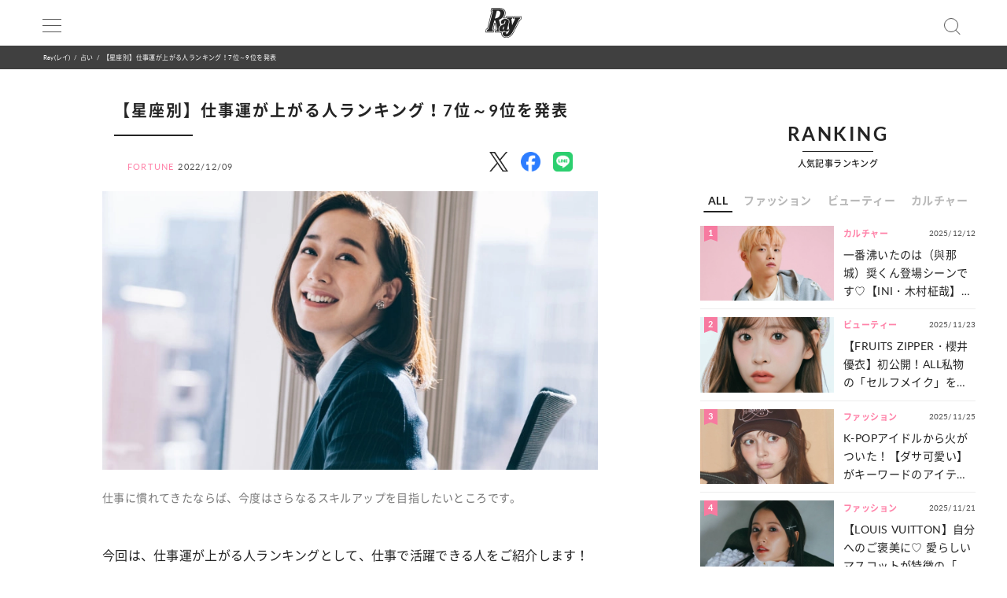

--- FILE ---
content_type: text/html; charset=UTF-8
request_url: https://ray-web.jp/283437
body_size: 11865
content:
<script> dataLayer = [{ 'category': '占い', }]; </script><!DOCTYPE html><html lang="ja"><head>
<link rel="dns-prefetch" href="//securepubads.g.doubleclick.net">
<link rel="dns-prefetch" href="//cdn.jsdelivr.net">
<link rel="dns-prefetch" href="//fonts.googleapis.com">
<link rel="dns-prefetch" href="//cdnjs.cloudflare.com">
<link rel="dns-prefetch" href="//unpkg.com">
<link rel="dns-prefetch" href="//polyfill.io">
<link rel="dns-prefetch" href="//ray-web.jp">
<link rel="dns-prefetch" href="//cdn.ray-web.jp">
<link rel="dns-prefetch" href="//schema.org">
<link rel="dns-prefetch" href="//www.googletagmanager.com">
<link rel="dns-prefetch" href="//pagead2.googlesyndication.com">
<link rel="dns-prefetch" href="//www.clarity.ms">
<link rel="dns-prefetch" href="//twitter.com">
<link rel="dns-prefetch" href="//www.facebook.com">
<link rel="dns-prefetch" href="//line.me">
<link rel="dns-prefetch" href="//re.trigs-sockets.com">
<link rel="dns-prefetch" href="//adjs.ust-ad.com">
<link rel="dns-prefetch" href="//liff.line.me">
<link rel="dns-prefetch" href="//www.amazon.co.jp">
<link rel="dns-prefetch" href="//www.instagram.com">
<link rel="dns-prefetch" href="//www.tiktok.com">
<link rel="dns-prefetch" href="//www.youtube.com">
<link rel="dns-prefetch" href="//www.donuts.ne.jp">
<link rel="dns-prefetch" href="//track.affiliate-b.com"><script async src="https://securepubads.g.doubleclick.net/tag/js/gpt.js" defer></script><script> var imobile_gam_slots = []; window.googletag = window.googletag || {cmd: []}; googletag.cmd.push(function() { imobile_gam_slots.push(googletag.defineSlot('/9176203,22490557225/1831975', [[320, 50], [320, 120], [320, 180], [320, 100]], 'div-gpt-ad-1692599765394-0').addService(googletag.pubads())); imobile_gam_slots.push(googletag.defineSlot('/9176203,22490557225/1831977', [[320, 70], [320, 50], [320, 100]], 'div-gpt-ad-1692599824655-0').addService(googletag.pubads())); imobile_gam_slots.push(googletag.defineSlot('/9176203,22490557225/1831979', [[200, 200], [300, 280], [300, 250], [300, 300], 'fluid', [320, 180], [250, 250], [336, 280], [300, 600], [240, 400]], 'div-gpt-ad-1692599884139-0').addService(googletag.pubads())); imobile_gam_slots.push(googletag.defineSlot('/9176203,22490557225/1858988', [[320, 50], [320, 100]], 'div-gpt-ad-1716256170656-0').addService(googletag.pubads())); googletag.pubads().enableSingleRequest(); googletag.pubads().disableInitialLoad(); googletag.pubads().collapseEmptyDivs(); googletag.enableServices(); }); window.addEventListener('DOMContentLoaded', function(event) { googletag.cmd.push(function() { if (!imobile_gam_slots) return; googletag.pubads().refresh(imobile_gam_slots); }); }); </script><meta charset="utf-8"><meta name="viewport" content="width=device-width, initial-scale=1"><meta name="ahrefs-site-verification" content="fc30181cd31bd6296a16de5bf4f5dd5b921b71e94ae7fb6d0108f91934345865"><meta name="msvalidate.01" content="5184626646249F85997AF3403293B858" /><meta http-equiv="X-UA-Compatible" content="IE=edge"><meta name="csrf-param" content="authenticity_token" /><meta name="referrer" content="no-referrer-when-downgrade"/><meta name="copyright" content="Copyright DONUTS Co., Ltd."><meta name="author" content="株式会社 DONUTS"><meta name="google-site-verification" content="p5k57dtvNlyHONdHcLNxILkMFAkqRLgQfHeVNPZ0Xa8" /><title>【星座別】仕事運が上がる人ランキング！7位～9位を発表 | Ray(レイ)</title><link rel="shortcut icon" type="image/x-icon" href="/static/img/favicon.ico" /><script src="https://cdn.jsdelivr.net/npm/jquery@3.6.4/dist/jquery.min.js" defer></script><script src="https://cdn.jsdelivr.net/npm/@splidejs/splide@4.1.4/dist/js/splide.min.js" defer></script><link href="https://cdn.jsdelivr.net/npm/@splidejs/splide@4.1.4/dist/css/splide.min.css" rel="stylesheet"><link rel="stylesheet" type="text/css" href="//cdn.jsdelivr.net/jquery.slick/1.6.0/slick.css"/><link rel="stylesheet" type="text/css" href="//cdn.jsdelivr.net/npm/slick-carousel@1.8.1/slick/slick.css"/><link rel="stylesheet" type="text/css" href="//cdn.jsdelivr.net/npm/slick-carousel@1.8.1/slick/slick-theme.css"/><script type="text/javascript" src="//cdn.jsdelivr.net/jquery.slick/1.6.0/slick.min.js" defer></script><link href="https://fonts.googleapis.com/css?family=Noto+Sans+JP" rel="stylesheet"><link rel="stylesheet" href="https://cdnjs.cloudflare.com/ajax/libs/drawer/3.2.2/css/drawer.min.css"><link rel="stylesheet" href="https://cdnjs.cloudflare.com/ajax/libs/Swiper/3.4.0/css/swiper.min.css"><link rel="stylesheet" href="https://unpkg.com/scroll-hint@latest/css/scroll-hint.css"><link rel='stylesheet' id='style-css' href='/static/css/style.css' type='text/css' media='all' /><link rel='stylesheet' id='block-style-css' href='/static/css/block-style.css' type='text/css' media='all' /><script type="text/javascript">ggv2id = 'u1hrz1nw';</script><script type="text/javascript" src="https://cdn.jsdelivr.net/npm/lozad/dist/lozad.min.js" defer></script><script src="https://polyfill.io/v2/polyfill.min.js? features=IntersectionObserver" defer></script><script src="https://cdn.jsdelivr.net/npm/mobile-detect@1.4.4/mobile-detect.min.js" defer></script><script src="/assets/masonry.pkgd.min.js" defer></script><script src="/assets/imagesloaded.pkgd.min.js" defer></script><!--<script src="https://cdnjs.cloudflare.com/ajax/libs/lazysizes/5.1.2/lazysizes.min.js" defer></script>--><meta name="robots" content="noindex" /><meta name="googlebot" content="noindex, nofollow"><meta name="category" content="fortune"><meta name="description" content="仕事に慣れてきたならば、今度はさらなるスキルアップを目指したいところです。"><meta name="keywords" content="Ray,レイ,DONUTS" /><meta property="og:type" content="article" /><meta property="og:title" content="【星座別】仕事運が上がる人ランキング！7位～9位を発表"><meta property="og:description" content="仕事に慣れてきたならば、今度はさらなるスキルアップを目指したいところです。" /><meta property="og:url" content="https://ray-web.jp/283437"><meta property="og:site_name" content="Ray Web" /><meta property="og:image" content="https://cdn.ray-web.jp/images/81/77/61/13/jpg/zut7mgx3vdbecginb92huyoblwi5vi.webp"><meta property="og:locale" content="ja_JP"><meta name="twitter:card" content="summary_large_image" /><meta name="twitter:site" content="@mag_ray" /><meta name="twitter:domain" content="mag_ray" /><meta name="twitter:title" content="【星座別】仕事運が上がる人ランキング！7位～9位を発表" /><meta name="twitter:description" content="仕事に慣れてきたならば、今度はさらなるスキルアップを目指したいところです。" /><meta name="twitter:image" content="https://cdn.ray-web.jp/images/81/77/61/13/jpg/zut7mgx3vdbecginb92huyoblwi5vi.webp" /><script type="application/ld+json"> { "@context": "http://schema.org", "@type": "NewsArticle", "mainEntityOfPage": { "@type": "WebPage", "@id": "https://ray-web.jp/283437", "breadcrumb": { "@type": "BreadcrumbList", "itemListElement": [ { "@type": "ListItem", "position": 1, "item": { "@id": "https://ray-web.jp/", "name": "トップページ" } }, { "@type": "ListItem", "position": 2, "item": { "@id": "https://ray-web.jp/fortune", "name": "占い" } }, { "@type": "ListItem", "position": 3, "item": { "@id": "https://ray-web.jp/283437", "name": "\u3010\u661f\u5ea7\u5225\u3011\u4ed5\u4e8b\u904b\u304c\u4e0a\u304c\u308b\u4eba\u30e9\u30f3\u30ad\u30f3\u30b0\uff017\u4f4d\uff5e9\u4f4d\u3092\u767a\u8868" } } ] } }, "headline": "\u3010\u661f\u5ea7\u5225\u3011\u4ed5\u4e8b\u904b\u304c\u4e0a\u304c\u308b\u4eba\u30e9\u30f3\u30ad\u30f3\u30b0\uff017\u4f4d\uff5e9\u4f4d\u3092\u767a\u8868", "description": "\u4ed5\u4e8b\u306b\u6163\u308c\u3066\u304d\u305f\u306a\u3089\u3070\u3001\u4eca\u5ea6\u306f\u3055\u3089\u306a\u308b\u30b9\u30ad\u30eb\u30a2\u30c3\u30d7\u3092\u76ee\u6307\u3057\u305f\u3044\u3068\u3053\u308d\u3067\u3059\u3002", "datePublished": "2022-12-09T18:30:00+09:00", "dateModified": "2022-12-09T18:30:00+09:00", "author": [ { "@type": "Organization", "name": "Ray(レイ)" } ], "publisher": { "@type": "Organization", "name": "Ray(レイ)", "logo": { "@type": "ImageObject", "url": "https://cdn.ray-web.jp/image/ray_logo", "width": 276, "height": 55 } }, "image": [ { "@type": "ImageObject", "url": "https://cdn.ray-web.jp/images/81/77/61/13/jpg/zut7mgx3vdbecginb92huyoblwi5vi.webp", "width": 1920, "height": 1080 } ], "articleSection": "占い" } </script><script async src="https://www.googletagmanager.com/gtag/js?id=UA-169812945-1" defer></script><script> window.dataLayer = window.dataLayer || []; function gtag(){dataLayer.push(arguments);} gtag('js', new Date()); gtag('config', 'UA-169812945-1'); </script><script>(function(w,d,s,l,i){w[l]=w[l]||[];w[l].push({'gtm.start': new Date().getTime(),event:'gtm.js'});var f=d.getElementsByTagName(s)[0], j=d.createElement(s),dl=l!='dataLayer'?'&l='+l:'';j.async=true;j.src= 'https://www.googletagmanager.com/gtm.js?id='+i+dl;f.parentNode.insertBefore(j,f); })(window,document,'script','dataLayer','GTM-KP5HM9N');</script><script async src="https://pagead2.googlesyndication.com/pagead/js/adsbygoogle.js?client=ca-pub-9000925360592685" crossorigin="anonymous" defer></script><script type="application/javascript" src="//anymind360.com/js/3299/ats.js" data-pagespeed-no-defer></script><script> window.googletag = window.googletag || {cmd: []}; googletag.cmd.push(function() { googletag.defineSlot('/83555300/shufunotomo/ray/pc_all_right_1st', ['fluid', [1, 1], [300, 250]], 'pc_all_right_1st').addService(googletag.pubads()); googletag.defineSlot('/83555300/shufunotomo/ray/pc_all_right_2nd', [[1, 1], [300, 250], 'fluid'], 'pc_all_right_2nd').addService(googletag.pubads()); googletag.defineSlot('/83555300/shufunotomo/ray/pc_article_underarticleright', [[1, 1], [300, 250], 'fluid', [336, 280]], 'pc_article_underarticleright').addService(googletag.pubads()); googletag.defineSlot('/83555300/shufunotomo/ray/pc_article_underarticleleft', [[1, 1], 'fluid', [300, 250], [336, 280]], 'div-gpt-ad-1707207717611-0').addService(googletag.pubads()); googletag.defineSlot('/83555300/shufunotomo/ray/sp_all_footeroverlay', [[320, 100], 'fluid', [1, 1], [320, 50]], 'sp_all_footeroverlay').addService(googletag.pubads()); googletag.pubads().enableSingleRequest(); googletag.pubads().collapseEmptyDivs(); googletag.enableServices(); }); </script><style type="text/css"> .no-js .native-lazyload-js-fallback { display: none; } </style><script type="text/javascript"> (function(c,l,a,r,i,t,y){ c[a]=c[a]||function(){(c[a].q=c[a].q||[]).push(arguments)}; t=l.createElement(r);t.async=1;t.src="https://www.clarity.ms/tag/"+i; y=l.getElementsByTagName(r)[0];y.parentNode.insertBefore(t,y); })(window, document, "clarity", "script", "n987s7im9t"); </script>
<style>.page_speed_972812294{ display:none;visibility:hidden } .page_speed_1097579790{ display: none; } .page_speed_457182462{ opacity: 1; } .page_speed_1536469608{ display:none } .page_speed_2078505232{ display:none; }</style>
</head><body><noscript><iframe src="https://www.googletagmanager.com/ns.html?id=GTM-KP5HM9N"height="0" width="0" class="page_speed_972812294"></iframe></noscript><div class="ad-content"><div id="interstitial_container" class="ad_collection"></div></div><script> window.spAd = "\u003Cscript async src=\u0022https:\/\/cdn.gmossp-sp.jp\/js\/async\/g937785\/gc.js\u0022\u003E\u003C\/script\u003E\n\u003Cdiv class=\u0022gmossp_core_g937785\u0022\u003E\n \u003Cscript\u003E\n window.Gmossp=window.Gmossp||{};window.Gmossp.events=window.Gmossp.events||[];\n window.Gmossp.events.push({\n sid: \u0022g937785\u0022,\n });\n \u003C\/script\u003E\n\u003C\/div\u003E"; window.pcAd = "\u003Cscript async src=\u0022https:\/\/cdn.gmossp-sp.jp\/js\/async\/g946218\/gc.js\u0022\u003E\u003C\/script\u003E\n\u003Cdiv class=\u0022gmossp_core_g946218\u0022\u003E\n\u003Cscript\u003E\nwindow.Gmossp=window.Gmossp||{};window.Gmossp.events=window.Gmossp.events||[];\nwindow.Gmossp.events.push({\n sid: \u0022g946218\u0022,\n});\n\u003C\/script\u003E\n\u003C\/div\u003E"; </script><div id="wrapper"><header><div class="inner"><h1><a href="/"><img alt="Ray" src="/static/img/logo.svg" /></a></h1><div class="menu"><div></div><div></div><div></div></div><div class="search"></div></div><div id="search_tab"><div class="search_box"><form action="/" accept-charset="UTF-8"><input type="search" name="s" id="search_key" placeholder="記事をさがす" /><input type="submit" value="検 索" id="search_btn" class="page_speed_1097579790" data-disable-with="検 索" /><input type="reset" value="キャンセル" id="cancel_btn" data-disable-with="キャンセル" /></form></div></div></header><div class="pan"><ul class="inner"><li><a href="/">Ray(レイ)</a></li><li><a href="/fortune" data-tag-category="fortune">占い</a></li><li>【星座別】仕事運が上がる人ランキング！7位～9位を発表</li></ul></div><div class="main_wrap"><div class="ad_area ad_sp sp_all_header"><div class="ad-content"><div class="ad_collection pc_comic_hesp_all_headeraderoverlay"></div></div></div><div class="ad_collection browser_back"></div><main><div id="sp_all_instream"></div><article id="post" class="ray"><h1> 【星座別】仕事運が上がる人ランキング！7位～9位を発表 </h1><div class="post_info"><span>FORTUNE</span><time>2022/12/09</time></div><div class="head_share"><ul><li><a href="http://twitter.com/share?url=https%3A%2F%2Fray-web.jp%2F283437&text=%E3%80%90%E6%98%9F%E5%BA%A7%E5%88%A5%E3%80%91%E4%BB%95%E4%BA%8B%E9%81%8B%E3%81%8C%E4%B8%8A%E3%81%8C%E3%82%8B%E4%BA%BA%E3%83%A9%E3%83%B3%E3%82%AD%E3%83%B3%E3%82%B0%EF%BC%817%E4%BD%8D%EF%BD%9E9%E4%BD%8D%E3%82%92%E7%99%BA%E8%A1%A8" target="_blank"><img alt="X" data-src="/img/icn/sns_icon_color/x.png" class="lozad sns_logo X" src=""></a></li><li><a class="fb-xfbml-parse-ignore" href="https://www.facebook.com/sharer/sharer.php?u=https%3A%2F%2Fray-web.jp%2F283437" target="_blank"><img alt="Facebook" data-src="/img/icn/sns_icon_color/facebook.png" class="lozad sns_logo" src=""></a></li><li><a href="http://line.me/R/msg/text/?https%3A%2F%2Fray-web.jp%2F283437" target="_blank"><img alt="Line" data-src="/img/icn/sns_icon_color/line.png" class="lozad sns_logo" src=""></a></li></ul></div><div class="top_photo"><img alt="【星座別】仕事運が上がる人ランキング！7位～9位を発表" src="https://cdn.ray-web.jp/images/81/77/61/13/jpg/zut7mgx3vdbecginb92huyoblwi5vi.webp"></div><div class="read">仕事に慣れてきたならば、今度はさらなるスキルアップを目指したいところです。</div><div id="JP_ray_pc_all_video_instream"></div><div class="post_cont"><div class="post_cont"><div class="article-item item_html"><div class="item-body"><a name="001"></a></div></div><p class="count_reset_head"></p><p>今回は、仕事運が上がる人ランキングとして、仕事で活躍できる人をご紹介します！</p><div class="article-item item_html"><div class="item-body"><a name="002"></a></div></div><p class="count_reset_head"></p><h2><strong>第9位：おとめ座</strong></h2><p>おとめ座の人は、今気持ちがうわついている人が多いかも。</p><p>仕事よりも、気になる片思いの彼の方へ意識が傾いて仕事に身が入らなさそう。淡々とこなす意識を持つと、仕事が捗るはずですよ。</p><div class="article-item item_html"><div class="item-body"><a name="003"></a></div></div><p class="count_reset_head"></p><h2><strong>第8位：かに座</strong></h2><p>かに座の人は、今のタイミングだと意見が通らない暗示があります。</p><p>まわりが反対意見を言ってくるなど、なにかと障壁が立ちはだかる可能性があるでしょう。今は辛抱の時期のようですね。</p><p>新しい企画の提案などは、別の機会を見計らって提案するのもありですよ。</p><div class="article-item item_html"><div class="item-body"><a name="004"></a></div></div><p class="count_reset_head"></p><h2><strong>第7位：うお座</strong></h2><p>うお座の人は、少しスランプ気味かも。気分転換に外を散歩するなどしてみましょう。</p><p>仕事運のアップはありますが、あなた自身が疲れ切っているようでアイディアが浮かばなさそう。少し休んで気持ちを楽にすることで、いいアイディアが浮かんでくるでしょう。</p><p>占い師／紗莉紗もも</p></div><h2>あわせて読みたい</h2><div class="embed_topic" ray=""><a href="https://ray-web.jp/282796" class="page_speed_457182462"><div class="thumb"><img width="1920" height="1080" src="https://cdn.ray-web.jp/images/83/23/41/05/jpg/zjzavx0qv9e3bjarptuifaqesaxf37_sp.webp" alt=""></div><div class="title"><i class="brand"><img src="/static/img/logo.svg" alt="Rayロゴ"></i><time>2022/12/07</time><p>【星座別】仕事運が上がる人ランキング！1位～12位を発表</p></div></a></div></div><div class="under_article_reccomennd"></div><div class="tag_list article"><dl><dt>#TAG</dt><dd><a href="/tag/1314">#星座</a></dd><dd><a href="/tag/479">#占い</a></dd></dl></div><div class="foot_share"><div class="share"><p>SHARE</p><ul><li><a href="http://twitter.com/share?url=https%3A%2F%2Fray-web.jp%2F283437&text=%E3%80%90%E6%98%9F%E5%BA%A7%E5%88%A5%E3%80%91%E4%BB%95%E4%BA%8B%E9%81%8B%E3%81%8C%E4%B8%8A%E3%81%8C%E3%82%8B%E4%BA%BA%E3%83%A9%E3%83%B3%E3%82%AD%E3%83%B3%E3%82%B0%EF%BC%817%E4%BD%8D%EF%BD%9E9%E4%BD%8D%E3%82%92%E7%99%BA%E8%A1%A8" target="_blank"><img alt="X" data-src="/img/icn/sns_icon_color/x.png" class="lozad sns_logo X" src=""></a></li><li><a class="fb-xfbml-parse-ignore" href="https://www.facebook.com/sharer/sharer.php?u=https%3A%2F%2Fray-web.jp%2F283437" target="_blank"><img alt="Facebook" data-src="/img/icn/sns_icon_color/facebook.png" class="lozad sns_logo" src=""></a></li><li><a href="http://line.me/R/msg/text/?https%3A%2F%2Fray-web.jp%2F283437" target="_blank"><img alt="Line" data-src="/img/icn/sns_icon_color/line.png" class="lozad sns_logo" src=""></a></li></ul></div></div></article><div class="ad_area ad_sp"><div class="ad_collection sp_all_underarticle"><div id="75fac697-3474-4696-9e60-a710ceb0597e" class="__srw__"></div><div id="75fac697-3474-4696-9e60-a710ceb0597e-request" class="__srw-request__" data-display="75fac697-3474-4696-9e60-a710ceb0597e"></div><script defer src="https://re.trigs-sockets.com/js/rw.js" data-pagespeed-no-defer></script></div></div><div class="ad_area ad_sp"><div class="ad_collection sp_all_bottomarticle1"><div data-id="MMH3WN8d" class="uniquest-widget page_speed_1536469608"></div><script async src="https://adjs.ust-ad.com/scripts/w.js?id=R5DY2Ioq" id="uniquest" defer></script></div></div><div class="ad_area ad_sp"><div class="ad_collection sp_all_bottomarticle2"><div class="OUTBRAIN" data-src="DROP_PERMALINK_HERE" data-widget-id="MB_12"></div><script type="text/javascript" async="async" src="//widgets.outbrain.com/outbrain.js" defer></script></div></div><div class="ad_area"><div class="ad_collection pc_article_underarticleleft"><div id="pc_article_underarticleleft"></div></div><div class="ad_collection pc_article_underarticleright"><div id="pc_article_underarticleright"></div></div></div><div class="ad_area"><div class="ad_collection pc_common_under_article"><div id="b064528d-1e5d-420d-96c5-4a9ff3b20187" class="__srw__"></div><div id="b064528d-1e5d-420d-96c5-4a9ff3b20187-request" class="__srw-request__" data-display="b064528d-1e5d-420d-96c5-4a9ff3b20187"></div><script defer src="https://re.trigs-sockets.com/js/rw.js" data-pagespeed-no-defer></script></div></div><script src="https://unpkg.com/scroll-hint@latest/js/scroll-hint.min.js" data-pagespeed-no-defer></script><script type="application/javascript" data-pagespeed-no-defer> new ScrollHint(".post_cont .js-table", { suggestiveShadow: false, remainingTime: 5000, i18n: { scrollable: "スクロールできます" } }); new ScrollHint(".post_cont .migrated_ranking_table", { suggestiveShadow: false, remainingTime: 5000, i18n: { scrollable: "スクロールできます" } }); </script></main><aside><div class="ad_area"><div class="ad-content banner"><div class="ad_collection pc_all_right_1st"><div id="pc_all_right_1st"></div></div></div></div><section class="ranking js-tab__group"><div class="h2-fix"><span>RANKING</span></div><p>人気記事ランキング</p><ul class="ranking-tab js-tab__btn"><li class="ranking-tab__item" data-tab="all"><a href="#">ALL</a></li><li class="ranking-tab__item" data-tab="fashion"><a href="#">ファッション</a></li><li class="ranking-tab__item" data-tab="beauty"><a href="#">ビューティー</a></li><li class="ranking-tab__item" data-tab="culture"><a href="#">カルチャー</a></li></ul><div class="ranking-area"><div id="all" class="ranking-item js-tab__content"><ul><li class="ranking_cell"><a href="https://ray-web.jp/523380"><div class="thumb"><i class="rank">1</i><img width="750" height="422" src="" data-src="https://cdn.ray-web.jp/images/22/29/03/58/png/prlrl6nz5nr9mhg44s7sycwn5ydmon_sp.webp" class="attachment-full size-full lozad" alt="一番沸いたのは（與那城）奨くん登場シーンです♡【INI・木村柾哉】が語る映画『ロマンティック・キラー』のおハナシ" /></div><div class="title"><i class="cat_name">カルチャー</i><span class="date">2025/12/12</span><p>一番沸いたのは（與那城）奨くん登場シーンです♡【INI・木村柾哉】が語る映画『ロマンティック・キラー』のおハナシ</p></div></a></li><li class="ranking_cell"><a href="https://ray-web.jp/523546"><div class="thumb"><i class="rank">2</i><img width="750" height="422" src="" data-src="https://cdn.ray-web.jp/images/46/85/36/07/jpg/tubxwuf4pc2edbbhzg11nmvvvxn67o_sp.webp" class="attachment-full size-full lozad" alt="【FRUITS ZIPPER・櫻井優衣】初公開！ALL私物の「セルフメイク」を全部見せ♡" /></div><div class="title"><i class="cat_name">ビューティー</i><span class="date">2025/11/23</span><p>【FRUITS ZIPPER・櫻井優衣】初公開！ALL私物の「セルフメイク」を全部見せ♡</p></div></a></li><li class="ranking_cell"><a href="https://ray-web.jp/523665"><div class="thumb"><i class="rank">3</i><img width="750" height="422" src="" data-src="https://cdn.ray-web.jp/images/06/55/28/49/jpg/ftr3orwvxdim7wydagta7kbymwwcop_sp.webp" class="attachment-full size-full lozad" alt="K-POPアイドルから火がついた！【ダサ可愛い】がキーワードのアイテム特集♡" /></div><div class="title"><i class="cat_name">ファッション</i><span class="date">2025/11/25</span><p>K-POPアイドルから火がついた！【ダサ可愛い】がキーワードのアイテム特集♡</p></div></a></li><li class="ranking_cell"><a href="https://ray-web.jp/523506"><div class="thumb"><i class="rank">4</i><img width="750" height="422" src="" data-src="https://cdn.ray-web.jp/images/31/25/31/16/jpg/tzenuzumjwxsa2dhhvngd576bcb0sv_sp.webp" class="attachment-full size-full lozad" alt="【LOUIS VUITTON】自分へのご褒美に♡ 愛らしいマスコットが特徴の「新作アイテム」をご紹介！" /></div><div class="title"><i class="cat_name">ファッション</i><span class="date">2025/11/21</span><p>【LOUIS VUITTON】自分へのご褒美に♡ 愛らしいマスコットが特徴の「新作アイテム」をご紹介！</p></div></a></li><li class="ranking_cell"><a href="https://ray-web.jp/524645"><div class="thumb"><i class="rank">5</i><img width="750" height="422" src="" data-src="https://cdn.ray-web.jp/images/01/43/11/33/jpg/gihophrucy93uftya7yi2egew87lps_sp.webp" class="attachment-full size-full lozad" alt="今をときめくアイドルのメイク事情って？【CUTIE STREET・増田彩乃】の“私物コスメ”を大公開♡" /></div><div class="title"><i class="cat_name">ビューティー</i><span class="date">2025/12/10</span><p>今をときめくアイドルのメイク事情って？【CUTIE STREET・増田彩乃】の“私物コスメ”を大公開♡</p></div></a></li></ul><div class="link"><a href="/ranking">MORE</a></div></div><div id="fashion" class="ranking-item js-tab__content"><ul><li class="ranking_cell"><a href="https://ray-web.jp/523665"><div class="thumb"><i class="rank">1</i><img width="750" height="422" src="" data-src="https://cdn.ray-web.jp/images/06/55/28/49/jpg/ftr3orwvxdim7wydagta7kbymwwcop_sp.webp" class="attachment-full size-full lozad" alt="K-POPアイドルから火がついた！【ダサ可愛い】がキーワードのアイテム特集♡" /></div><div class="title"><i class="cat_name">ファッション</i><span class="date">2025/11/25</span><p>K-POPアイドルから火がついた！【ダサ可愛い】がキーワードのアイテム特集♡</p></div></a></li><li class="ranking_cell"><a href="https://ray-web.jp/523506"><div class="thumb"><i class="rank">2</i><img width="750" height="422" src="" data-src="https://cdn.ray-web.jp/images/31/25/31/16/jpg/tzenuzumjwxsa2dhhvngd576bcb0sv_sp.webp" class="attachment-full size-full lozad" alt="【LOUIS VUITTON】自分へのご褒美に♡ 愛らしいマスコットが特徴の「新作アイテム」をご紹介！" /></div><div class="title"><i class="cat_name">ファッション</i><span class="date">2025/11/21</span><p>【LOUIS VUITTON】自分へのご褒美に♡ 愛らしいマスコットが特徴の「新作アイテム」をご紹介！</p></div></a></li><li class="ranking_cell"><a href="https://ray-web.jp/524088"><div class="thumb"><i class="rank">3</i><img width="750" height="422" src="" data-src="https://cdn.ray-web.jp/images/24/97/82/70/jpg/txwgcxupzjxofzx0lpg12sxf2ejlvx_sp.webp" class="attachment-full size-full lozad" alt="【超特急】カイ＆シューヤ直伝！メンバーの理想が詰まった「ライブTコーデ」って？" /></div><div class="title"><i class="cat_name">ファッション</i><span class="date">2025/12/05</span><p>【超特急】カイ＆シューヤ直伝！メンバーの理想が詰まった「ライブTコーデ」って？</p></div></a></li><li class="ranking_cell"><a href="https://ray-web.jp/523367"><div class="thumb"><i class="rank">4</i><img width="750" height="422" src="" data-src="https://cdn.ray-web.jp/images/59/91/89/46/jpg/6wqrzpipteksv8fn1vnbpmotvwxbkm_sp.webp" class="attachment-full size-full lozad" alt="見た目から考え方まで...♡ 全女子憧れの【aespa・カリナ】になる方法を伝授！" /></div><div class="title"><i class="cat_name">ファッション</i><span class="date">2025/11/24</span><p>見た目から考え方まで...♡ 全女子憧れの【aespa・カリナ】になる方法を伝授！</p></div></a></li><li class="ranking_cell"><a href="https://ray-web.jp/524200"><div class="thumb"><i class="rank">5</i><img width="750" height="422" src="" data-src="https://cdn.ray-web.jp/images/52/27/84/37/jpg/88wruvjpwbov8p56feoc4bs625ary2_sp.webp" class="attachment-full size-full lozad" alt="ライブでもお目立ち確定！【WATWING】が語る理想の「ライブTアレンジ」をご紹介♡" /></div><div class="title"><i class="cat_name">ファッション</i><span class="date">2025/12/16</span><p>ライブでもお目立ち確定！【WATWING】が語る理想の「ライブTアレンジ」をご紹介♡</p></div></a></li></ul><div class="link"><a href="/fashion/ranking">MORE</a></div></div><div id="beauty" class="ranking-item js-tab__content"><ul><li class="ranking_cell"><a href="https://ray-web.jp/523546"><div class="thumb"><i class="rank">1</i><img width="750" height="422" src="" data-src="https://cdn.ray-web.jp/images/46/85/36/07/jpg/tubxwuf4pc2edbbhzg11nmvvvxn67o_sp.webp" class="attachment-full size-full lozad" alt="【FRUITS ZIPPER・櫻井優衣】初公開！ALL私物の「セルフメイク」を全部見せ♡" /></div><div class="title"><i class="cat_name">ビューティー</i><span class="date">2025/11/23</span><p>【FRUITS ZIPPER・櫻井優衣】初公開！ALL私物の「セルフメイク」を全部見せ♡</p></div></a></li><li class="ranking_cell"><a href="https://ray-web.jp/524645"><div class="thumb"><i class="rank">2</i><img width="750" height="422" src="" data-src="https://cdn.ray-web.jp/images/01/43/11/33/jpg/gihophrucy93uftya7yi2egew87lps_sp.webp" class="attachment-full size-full lozad" alt="今をときめくアイドルのメイク事情って？【CUTIE STREET・増田彩乃】の“私物コスメ”を大公開♡" /></div><div class="title"><i class="cat_name">ビューティー</i><span class="date">2025/12/10</span><p>今をときめくアイドルのメイク事情って？【CUTIE STREET・増田彩乃】の“私物コスメ”を大公開♡</p></div></a></li><li class="ranking_cell"><a href="https://ray-web.jp/524926"><div class="thumb"><i class="rank">3</i><img width="750" height="422" src="" data-src="https://cdn.ray-web.jp/images/14/98/71/59/jpg/w4tket3aiufkzfzhe3vv6enstpjfmm_sp.webp" class="attachment-full size-full lozad" alt="【CUTIE STREET・川本笑瑠】ALL私物コスメ！ナチュ盛れの“セルフメイク”を披露♡" /></div><div class="title"><i class="cat_name">ビューティー</i><span class="date">2025/12/19</span><p>【CUTIE STREET・川本笑瑠】ALL私物コスメ！ナチュ盛れの“セルフメイク”を披露♡</p></div></a></li><li class="ranking_cell"><a href="https://ray-web.jp/525047"><div class="thumb"><i class="rank">4</i><img width="750" height="422" src="" data-src="https://cdn.ray-web.jp/images/05/69/02/01/jpg/ji5g3wthtq2c9pmcv4rxy77xqaojfm_sp.webp" class="attachment-full size-full lozad" alt="肌管理の秘密を特別に聞き込み！Rayスタッフ愛用の【クリニック＆お助けコスメ】5選" /></div><div class="title"><i class="cat_name">ビューティー</i><span class="date">2025/12/21</span><p>肌管理の秘密を特別に聞き込み！Rayスタッフ愛用の【クリニック＆お助けコスメ】5選</p></div></a></li><li class="ranking_cell"><a href="https://ray-web.jp/523662"><div class="thumb"><i class="rank">5</i><img width="750" height="422" src="" data-src="https://cdn.ray-web.jp/images/64/73/82/64/jpg/2dqlkinlhwm6kzheqfwaxo5ugndfof_sp.webp" class="attachment-full size-full lozad" alt="診察から施術、金額まで！イマドキ女子の気になる【美容クリニック体験レポ】" /></div><div class="title"><i class="cat_name">ビューティー</i><span class="date">2025/11/25</span><p>診察から施術、金額まで！イマドキ女子の気になる【美容クリニック体験レポ】</p></div></a></li></ul><div class="link"><a href="/beauty/ranking">MORE</a></div></div><div id="culture" class="ranking-item js-tab__content"><ul><li class="ranking_cell"><a href="https://ray-web.jp/523380"><div class="thumb"><i class="rank">1</i><img width="750" height="422" src="" data-src="https://cdn.ray-web.jp/images/22/29/03/58/png/prlrl6nz5nr9mhg44s7sycwn5ydmon_sp.webp" class="attachment-full size-full lozad" alt="一番沸いたのは（與那城）奨くん登場シーンです♡【INI・木村柾哉】が語る映画『ロマンティック・キラー』のおハナシ" /></div><div class="title"><i class="cat_name">カルチャー</i><span class="date">2025/12/12</span><p>一番沸いたのは（與那城）奨くん登場シーンです♡【INI・木村柾哉】が語る映画『ロマンティック・キラー』のおハナシ</p></div></a></li><li class="ranking_cell"><a href="https://ray-web.jp/523828"><div class="thumb"><i class="rank">2</i><img width="750" height="422" src="" data-src="https://cdn.ray-web.jp/images/53/75/24/59/jpg/dtt9yrnaho9vzz74x2yy4nh6aagfnb_sp.webp" class="attachment-full size-full lozad" alt="直筆ファンレターも♡【FRUITS ZIPPER・櫻井優衣】が語る“推し”への愛とは？" /></div><div class="title"><i class="cat_name">カルチャー</i><span class="date">2025/11/26</span><p>直筆ファンレターも♡【FRUITS ZIPPER・櫻井優衣】が語る“推し”への愛とは？</p></div></a></li><li class="ranking_cell"><a href="https://ray-web.jp/523505"><div class="thumb"><i class="rank">3</i><img width="750" height="422" src="" data-src="https://cdn.ray-web.jp/images/58/06/82/92/jpg/txuyul7fef7w1jjrclaonphkwb4vji_sp.webp" class="attachment-full size-full lozad" alt="【超ときめき♡宣伝部】お互いの推し曲は？吉川ひより＆小泉遥香の「推し活事情」を深堀り！" /></div><div class="title"><i class="cat_name">カルチャー</i><span class="date">2025/11/25</span><p>【超ときめき♡宣伝部】お互いの推し曲は？吉川ひより＆小泉遥香の「推し活事情」を深堀り！</p></div></a></li><li class="ranking_cell"><a href="https://ray-web.jp/524460"><div class="thumb"><i class="rank">4</i><img width="750" height="422" src="" data-src="https://cdn.ray-web.jp/images/83/68/84/06/jpg/58q7hblxey9udywnh9x3f4esjgxdlq_sp.webp" class="attachment-full size-full lozad" alt="ふわっとした可愛さに夢中♡【俳優・永瀬莉子】の“冬事情”をのぞき見！" /></div><div class="title"><i class="cat_name">カルチャー</i><span class="date">2025/12/09</span><p>ふわっとした可愛さに夢中♡【俳優・永瀬莉子】の“冬事情”をのぞき見！</p></div></a></li><li class="ranking_cell"><a href="https://ray-web.jp/523335"><div class="thumb"><i class="rank">5</i><img width="750" height="422" src="" data-src="https://cdn.ray-web.jp/images/21/83/91/77/jpg/mqtzmkxrhvx2xj0p80ro8oxri16cmx_sp.webp" class="attachment-full size-full lozad" alt="Rayの推しケミが共演♡【金川紗耶＆本田紗来】が語る「おたがいのLOVEなところ」" /></div><div class="title"><i class="cat_name">カルチャー</i><span class="date">2025/12/04</span><p>Rayの推しケミが共演♡【金川紗耶＆本田紗来】が語る「おたがいのLOVEなところ」</p></div></a></li></ul><div class="link"><a href="/culture/ranking">MORE</a></div></div></div></section><div class="ad_area"><div class="ad-content banner"><div class="ad_collection pc_all_right_2nd"><div id="pc_all_right_2nd"></div></div></div></div><section class="c-recruit-banner js-recruit-banner"><a href="/438169" aria-label="サイドバーランキング下バナーリンク"><img class="lozad" src="" data-src="https://cdn.ray-web.jp/images/11/75/80/42/png/xjdzkk6j98h9nwuqdctzfush7s3uzb.webp" alt="サイドバー内バナー画像"></a></section><section class="line_banner js_line_banner"><div class="line_banner_wrap"><div class="line_banner_ray"><div class="line_banner_ray_logo"><img class="lozad" src="/assets/ray_logo_pink.png" alt="Ray アイコン" /></div><p class="line_banner_ray_text"> Ray webの<br> おすすめ記事がLINEに届く！ </p></div><a class="line_banner_line" href="https://liff.line.me/1391620050-3rOkaMqp/channel/am/oa-rayweb?utm_source=oa-rayweb&utm_medium=banner&utm_campaign=none&oa_id=oa-rayweb" target="_blank"><img src="" data-src="/img/icn/sns_icon_color/line.png" class="line_banner_line_image lozad" alt="Ray lineバナー" /><p class="line_banner_line_text">アカウントを友だち追加！</p></a></div></section><section class="recommend"><div class="h2-fix"><span>RECOMMEND</span></div><p>おすすめ記事</p><div id="recommend_splide" class="splide" role="group" aria-label="おすすめ記事のSplide"><div class="splide__track"><ul class="splide__list slide"><li class="splide__slide"><a href="https://ray-web.jp/525024"><div class="thumb"><img class="" alt="【12星座】今月の占いランキング♡ 12月23日～1月21日の運勢は？" src="https://cdn.ray-web.jp/images/64/17/55/71/jpg/in6zdzuegropcmbe4cwm3ywwvtdes2_sp.webp" /></div><div class="title"><span class="cat_name">占い</span><p>【12星座】今月の占いランキング♡ 12月23日～1月21日の運勢は？<br></p></div></a></li><li class="splide__slide"><a href="https://ray-web.jp/523785"><div class="thumb"><img class="" alt="新たな才能が大爆発♡ 【WATWING】4人で「ペイントアート」に挑戦！" src="https://cdn.ray-web.jp/images/34/32/77/07/jpg/zlrwsou5atwmkep3n7uephuze3osos_sp.webp" /></div><div class="title"><span class="cat_name">カルチャー</span><p>新たな才能が大爆発♡ 【WATWING】4人で「ペイントアート」に挑戦！<br></p></div></a></li><li class="splide__slide"><a href="https://ray-web.jp/523793"><div class="thumb"><img class="" alt="甘さも上品さも欲張りたい！1着でキマる【ボアフレンチブルゾン】の冬コーデ特集♡" src="https://cdn.ray-web.jp/images/75/66/66/80/jpg/z7pnof2yxmmgybsrr5qytwaxgh8i96_sp.webp" /></div><div class="title"><span class="cat_name">ファッション</span><p>甘さも上品さも欲張りたい！1着でキマる【ボアフレンチブルゾン】の冬コーデ特集♡<br></p></div></a></li><li class="splide__slide"><a href="https://ray-web.jp/524926"><div class="thumb"><img class="" alt="【CUTIE STREET・川本笑瑠】ALL私物コスメ！ナチュ盛れの“セルフメイク”を披露♡" src="https://cdn.ray-web.jp/images/14/98/71/59/jpg/w4tket3aiufkzfzhe3vv6enstpjfmm_sp.webp" /></div><div class="title"><span class="cat_name">ビューティー</span><p>【CUTIE STREET・川本笑瑠】ALL私物コスメ！ナチュ盛れの“セルフメイク”を披露♡<br></p></div></a></li><li class="splide__slide"><a href="https://ray-web.jp/523364"><div class="thumb"><img class="" alt="【俳優・日向亘 × Ray㋲・本田紗来】が演じる♡ 胸キュンな“心温まる冬恋物語”" src="https://cdn.ray-web.jp/images/19/59/82/47/jpg/dzqmzmym5ol28myicvvi8jads9t8d0_sp.webp" /></div><div class="title"><span class="cat_name">恋愛</span><p>【俳優・日向亘 × Ray㋲・本田紗来】が演じる♡ 胸キュンな“心温まる冬恋物語”<br></p></div></a></li></ul></div></div></section><section class="magazine"><div class="h2-fix"><span>MAGAZINE</span></div><p>2026年2月号</p><div class="book"><a href="https://www.amazon.co.jp/Ray-%E3%83%AC%E3%82%A4-2026%E5%B9%B4-02-%E6%9C%88%E5%8F%B7%E3%80%90%E8%A1%A8%E7%B4%99%EF%BC%9A%E6%B5%9C%E8%BE%BA%E7%BE%8E%E6%B3%A2%E3%80%91/dp/B0G2SH7RJK/ref=books_amazonstores_desktop_mfs_aufs_ap_sc_dsk_0?_encoding=UTF8&pd_rd_w=XNui4&content-id=amzn1.sym.494f6762-4765-4bff-b108-11584e73c35e&pf_rd_p=494f6762-4765-4bff-b108-11584e73c35e&pf_rd_r=356-3024345-5325002&pd_rd_wg=m34OL&pd_rd_r=d2239ac9-786e-4382-b973-064c34a63bba"><img alt="Ray最新号" data-src="https://cdn.ray-web.jp/images/39/32/49/62/png/w7io8kwesolhl02xi4cmlucu6d3kej.webp" class="lozad" src="" /></a></div><div class="link"><a href="/magazine/">最新号をCHECK!</a></div></section><div class="ad_area"><div class="banner banner-over-sns-list"><a href="https://ray-web.jp/524718" terget="_blank" class="above-sns ray page_speed_457182462"><img src="" data-src="https://cdn.ray-web.jp/images/56/08/60/79/png/87gwtczbaeh46bra3c8g9mgxhlpott.webp" alt="SNSバナー" class="lozad"></a></div></div><section class="official_sns"><div class="h2-fix"><span>OFFICIAL SNS</span></div><p>Ray 公式SNS</p><ul class="ray"><li><a target="_blank" class="follow" href="https://www.instagram.com/ray.magazine"><img alt="Instagram" data-src="/img/icn/sns_icon_color/instagram.png" class="lozad sns_logo instagram" src="" /></a></li><li><a target="_blank" class="follow" href="https://twitter.com/mag_ray"><img alt="X" data-src="/img/icn/sns_icon_color/x.png" class="lozad sns_logo X" src="" /></a></li><li><a target="_blank" class="follow" href="https://line.me/R/ti/p/%40oa-rayweb"><img alt="Line" data-src="/img/icn/sns_icon_color/line.png" class="lozad sns_logo" src="" /></a></li><li><a target="_blank" class="follow" href="https://www.tiktok.com/@ray_official?lang=ja-JP"><img alt="TikTok" data-src="/img/icn/sns_icon_color/tiktok.png" class="lozad sns_logo" src="" /></a></li><li><a target="_blank" class="follow" href="https://www.youtube.com/channel/UCgPn6By2enuKrrwRpczU5cA/featured"><img alt="Youtube" data-src="/img/icn/sns_icon_color/youtube.png" class="lozad sns_logo youtube" src="" /></a></li></ul></section></aside><div class="foot_contents"><section class="contents_menu"><div class="h2-fix"><span>CATEGORY</span></div><p>記事カテゴリ</p><ul><li><a href="/beauty"><img class="lozad" src="" data-src="/static/img/img_beauty.png" srcset="/static/img/img_beauty@2x.png 2x, /static/img/img_beauty@3x.png 3x" alt="ビューティーカテゴリーアイコン" /><span>ビューティー</span></a></li><li><a href="/fashion"><img class="lozad" src="" data-src="/static/img/img_fashion.png" srcset="/static/img/img_fashion@2x.png 2x, /static/img/img_fashion@3x.png 3x" alt="ファッションカテゴリーアイコン" /><span>ファッション</span></a></li><li><a href="/culture"><img class="lozad" src="" data-src="/static/img/img_culture.png" srcset="/static/img/img_culture@2x.png 2x, /static/img/img_culture@3x.png 3x" alt="カルチャーカテゴリーアイコン" /><span>カルチャー</span></a></li><li><a href="/love"><img class="lozad" src="" data-src="/static/img/img_love.png" srcset="/static/img/img_love@2x.png 2x, /static/img/img_love@3x.png 3x" alt="恋愛カテゴリーアイコン" /><span>恋愛</span></a></li><li><a href="/fortune"><img class="lozad" src="" data-src="/static/img/img_fortune.png" srcset="/static/img/img_fortune@2x.png 2x, /static/img/img_fortune@3x.png 3x" alt="占いカテゴリーアイコン" /><span>占い</span></a></li><li><a href="/comic"><img class="lozad" src="" data-src="/static/img/img_comic.png" srcset="/static/img/img_comic@2x.png 2x, /static/img/img_comic@3x.png 3x" alt="漫画カテゴリーアイコン" /><span>漫画</span></a></li><li><a href="/trivia"><img class="lozad" src="" data-src="/static/img/img_trivia.png" srcset="/static/img/img_trivia@2x.png 2x, /static/img/img_trivia@3x.png 3x" alt="雑学カテゴリーアイコン" /><span>雑学</span></a></li></ul></section><section class="official_sns"><div class="h2-fix"><span>OFFICIAL SNS</span></div><p>Ray 公式SNS</p><ul class="ray"><li><a target="_blank" class="follow" href="https://www.instagram.com/ray.magazine"><img alt="Instagram" data-src="/img/icn/sns_icon_color/instagram.png" class="lozad sns_logo instagram" src="" /></a></li><li><a target="_blank" class="follow" href="https://twitter.com/mag_ray"><img alt="X" data-src="/img/icn/sns_icon_color/x.png" class="lozad sns_logo X" src="" /></a></li><li><a target="_blank" class="follow" href="https://line.me/R/ti/p/%40oa-rayweb"><img alt="Line" data-src="/img/icn/sns_icon_color/line.png" class="lozad sns_logo" src="" /></a></li><li><a target="_blank" class="follow" href="https://www.tiktok.com/@ray_official?lang=ja-JP"><img alt="TikTok" data-src="/img/icn/sns_icon_color/tiktok.png" class="lozad sns_logo" src="" /></a></li><li><a target="_blank" class="follow" href="https://www.youtube.com/channel/UCgPn6By2enuKrrwRpczU5cA/featured"><img alt="Youtube" data-src="/img/icn/sns_icon_color/youtube.png" class="lozad sns_logo youtube" src="" /></a></li></ul></section></div></div><footer><div class="go_top"><img alt="ページ上部へ戻る" data-src="/assets/icon_top_wh-e45e83fa41d13943fbe088740a681db5d9bab41829020e50c543f9c2e68aeb8d.png" class="lozad" src="" /></div><div class="foot_logo inner"><a href="/"><img class="lozad" alt="Ray" src="" data-src="/static/img/logo.svg" /></a></div><div class="inner"><div class="foot_link"><ul><li><a href="/about">ABOUT</a></li><li><a href="/ad">広告掲載</a></li><li><a href="/recruit">募集案内</a></li><li><a href="/privacy">プライバシーポリシー</a></li><li><a href="/contentspolicy">コンテンツポリシー</a></li><li><a href="https://www.donuts.ne.jp/">運営会社</a></li><li><a href="/contact">お問い合わせ</a></li></ul><ul><li><a href="/prtimes/">プレスリリース</a></li></ul></div><div class="copy"> &copy; DONUTS Co., Ltd. All rights reserved. </div></div></footer><div id="menu_tab"><ul class="site_menu"><li><h2><a href="/">HOME</a></h2></li><li class="open"><div class="sub_menu"><h3>CATEGORY</h3><ul class="category"><li><a href="/beauty">ビューティー</a></li><li><a href="/fashion">ファッション</a></li><li><a href="/culture">カルチャー</a></li><li><a href="/news">お知らせ</a></li><li><a href="/love">恋愛</a></li><li><a href="/fortune">占い</a></li><li><a href="/comic">漫画</a></li><li><a href="/trivia">雑学</a></li><li><a href="/editors">Ray Campusエディターズ</a></li></ul><h3>MAGAZINE</h3><ul class="sub_list"><li><a href="/magazine">Ray最新号</a></li></ul><h3>MODEL</h3><ul class="sub_list"><li><a href="/members/model">Ray MODEL</a></li><!--<li><a href="/members/raygirl">Raygirl</a></li>--><li><a href="/members/campusgirl">Ray♥Campus Girl</a></li><li><a href="/members/influencer">Ray♥Influencer</a></li></ul><h3>Ray Creator</h3><ul class="sub_list"><li><a href="/person_type/supervisor/">監修者・専門家</a></li><li><a href="/person_type/editorial/">Ray WEB編集部</a></li></ul></div></li><li><h3>ABOUT</h3><ul class="sub_list"><li><a href="/about">ABOUT</a></li><li><a href="/ad">広告掲載</a></li><li><a href="/recruit">募集案内</a></li><li><a href="/privacy">プライバシーポリシー</a></li><li><a href="/contentspolicy">コンテンツポリシー</a></li><li><a href="https://www.donuts.ne.jp/">運営会社</a></li><li><a href="/contact">お問い合わせ</a></li></ul></li></ul></div><div class="ad_area ats-overlay-bottom-wrapper-rendered"><div class="ad-content"><div class="ad_collection pc_all_footeroverlay"></div></div></div><div class="ad_area ad_sp"><div class="ad-content"><div class="ad_collection sp_all_footeroverlay"></div></div></div></div><script type="text/javascript"> window._taboola = window._taboola || []; _taboola.push({flush: true}); </script><div id="afbkwjs" class="page_speed_2078505232"><script type="text/javascript" src="https://track.affiliate-b.com/or/kw.js?ps=r836141i" async defer></script></div><script type="text/javascript"> ( function() { var nativeLazyloadInitialize = function() { var lazyElements, script; if ( 'loading' in HTMLImageElement.prototype ) { lazyElements = [].slice.call( document.querySelectorAll( '.native-lazyload-js-fallback' ) ); lazyElements.forEach( function( element ) { if ( ! element.dataset.src ) { return; } element.src = element.dataset.src; delete element.dataset.src; if ( element.dataset.srcset ) { element.srcset = element.dataset.srcset; delete element.dataset.srcset; } if ( element.dataset.sizes ) { element.sizes = element.dataset.sizes; delete element.dataset.sizes; } element.classList.remove( 'native-lazyload-js-fallback' ); } ); } else if ( ! document.querySelector( 'script#native-lazyload-fallback' ) ) { script = document.createElement( 'script' ); script.id = 'native-lazyload-fallback'; script.type = 'text/javascript'; script.src = '/wp-content/plugins/native-lazyload/assets/js/lazyload.js'; script.defer = true; document.body.appendChild( script ); } }; if ( document.readyState === 'complete' || document.readyState === 'interactive' ) { nativeLazyloadInitialize(); } else { window.addEventListener( 'DOMContentLoaded', nativeLazyloadInitialize ); } }() ); </script><!--<script type="text/javascript" src="/wp-includes/js/wp-embed.min.js?ver=5.4.5" defer></script>--><link rel="modulepreload" href="https://ray-web.jp/build/assets/app-e7895325.js" /><script type="module" src="https://ray-web.jp/build/assets/app-e7895325.js" defer></script></body></html>

--- FILE ---
content_type: text/html; charset=utf-8
request_url: https://www.google.com/recaptcha/api2/aframe
body_size: 185
content:
<!DOCTYPE HTML><html><head><meta http-equiv="content-type" content="text/html; charset=UTF-8"></head><body><script nonce="s6WpUo1Zx8J93jVzrlGJ3A">/** Anti-fraud and anti-abuse applications only. See google.com/recaptcha */ try{var clients={'sodar':'https://pagead2.googlesyndication.com/pagead/sodar?'};window.addEventListener("message",function(a){try{if(a.source===window.parent){var b=JSON.parse(a.data);var c=clients[b['id']];if(c){var d=document.createElement('img');d.src=c+b['params']+'&rc='+(localStorage.getItem("rc::a")?sessionStorage.getItem("rc::b"):"");window.document.body.appendChild(d);sessionStorage.setItem("rc::e",parseInt(sessionStorage.getItem("rc::e")||0)+1);localStorage.setItem("rc::h",'1768644381559');}}}catch(b){}});window.parent.postMessage("_grecaptcha_ready", "*");}catch(b){}</script></body></html>

--- FILE ---
content_type: application/javascript; charset=utf-8
request_url: https://fundingchoicesmessages.google.com/f/AGSKWxUhtpAaOad0ASYmAqbI9kjLCIUayhjm-zh697q1hPLjx2dM9Nw_grz0qLFApC8N43eeyKvSBLgJebeosNO5Rm08IeKPgiKdvPC5Sxj0wr8rngNJtG37kv4ejeY29RZnWVrsrKZcNfa6NMWPhct_Qeh8BYzubcY6BsN9ynAcKW8irxLmgH1WYh35LzJD/__Advert09..adframesrc./sponsored-links-/ads468./adsdelivery.
body_size: -1290
content:
window['b71deae1-86c4-495d-b7bd-2a5a7e5554c1'] = true;